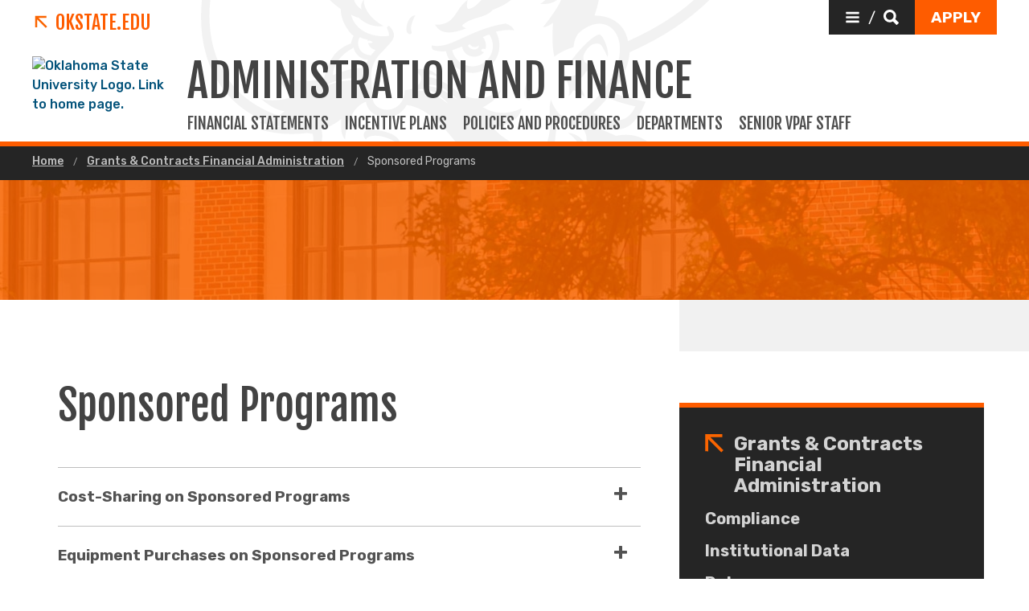

--- FILE ---
content_type: text/html; charset=UTF-8
request_url: https://adminfinance.okstate.edu/gcfa/sponsored_programs_page.html
body_size: 9718
content:
<!DOCTYPE HTML><html lang="en">
   <head>
      <title>Sponsored Programs | Oklahoma State University </title>
      <meta charset="UTF-8">
      <meta name="viewport" content="width=device-width, initial-scale=1">
      <meta property="og:image" content="">
      <meta property="og:image:secure_url" content="">
      <meta property="og:title" content="Sponsored Programs - Oklahoma State University">
      <meta property="og:url" content="https://adminfinance.okstate.edu/gcfa/sponsored_programs_page.html">
      <meta property="og:description" content="">
      <meta property="og:site_name" content="">
      <meta property="og:type" content="website">
      <meta property="article:published_time" content="2021-09-01T16:33:53.301Z">
      <meta property="og:locale" content="en_us">
      <meta property="fb:admins" content="">
      <meta property="fb:app_id" content="1390635147893160">
      <meta property="twitter:card" content="summary_large_image">
      <meta property="twitter:url" content="https://adminfinance.okstate.edu/gcfa/sponsored_programs_page.html">
      <meta property="twitter:title" content="Sponsored Programs">
      <meta property="twitter:description" content="">
      <meta property="twitter:image" content="">
      <meta property="twitter:image:alt" content="">
      <meta property="twitter:creator" content="">
      <meta property="twitter:site" content="">
      
<meta http-equiv="X-UA-Compatible" content="IE=edge" />
<!--favicos-->
<link
  rel="apple-touch-icon-precomposed"
  sizes="144x144"
  href="https://omni.okstate.edu/_resources_global/pattern-lab-v1/favicons/apple-touch-icon-144x144.png"
/>
<link
  rel="apple-touch-icon-precomposed"
  sizes="152x152"
  href="https://omni.okstate.edu/_resources_global/pattern-lab-v1/favicons/apple-touch-icon-152x152.png"
/>
<link
  rel="icon"
  type="image/png"
  href="https://omni.okstate.edu/_resources_global/pattern-lab-v1/favicons/favicon-32x32.png"
  sizes="32x32"
/>
<link
  rel="icon"
  type="image/png"
  href="https://omni.okstate.edu/_resources_global/pattern-lab-v1/favicons/favicon-16x16.png"
  sizes="16x16"
/>
<link
  rel="shortcut icon"
  href="//omni.okstate.edu/_resources_global/pattern-lab-v1/favicons/favicon.ico"
/>

<!-- Styles -->

<link
  rel="stylesheet"
  href="https://omni.okstate.edu/_resources_global/pattern-lab-v1/css/style.css?1762203914"
  media="all"
/>

<!-- Fonts -->
<link rel="preconnect" href="https://fonts.googleapis.com" />
<link
  rel="preconnect"
  href="https://fonts.gstatic.com"
  crossorigin="anonymous"
/>
<link
  href="https://fonts.googleapis.com/css2?family=Fjalla+One&amp;family=Open+Sans:ital,wght@0,400;0,700;1,400;1,700&amp;family=Raleway:ital,wght@0,300;0,400;0,700;1,300;1,400;1,700&amp;family=Roboto:ital,wght@0,100;0,300;0,400;0,500;0,700;0,900;1,100;1,300;1,400;1,500;1,700;1,900&amp;family=Rubik:wght@300;400;500;700;900&amp;display=swap"
  rel="preload"
  as="style"
/>

<link
  rel="stylesheet"
  href="https://fonts.googleapis.com/css2?family=Fjalla+One&amp;family=Open+Sans:ital,wght@0,400;0,700;1,400;1,700&amp;family=Raleway:ital,wght@0,300;0,400;0,700;1,300;1,400;1,700&amp;family=Roboto:ital,wght@0,100;0,300;0,400;0,500;0,700;0,900;1,100;1,300;1,400;1,500;1,700;1,900&amp;family=Rubik:wght@300;400;500;700;900&amp;display=swap"
  media="print"
  onload="this.media='all'"
/>

<noscript>
  <link
    rel="stylesheet"
    href="https://fonts.googleapis.com/css2?family=Fjalla+One&amp;family=Open+Sans:ital,wght@0,400;0,700;1,400;1,700&amp;family=Raleway:ital,wght@0,300;0,400;0,700;1,300;1,400;1,700&amp;family=Roboto:ital,wght@0,100;0,300;0,400;0,500;0,700;0,900;1,100;1,300;1,400;1,500;1,700;1,900&amp;family=Rubik:wght@300;400;500;700;900&amp;display=swap"
  />
</noscript>

<!-- Scripts -->

<script
  src="https://cdnjs.cloudflare.com/ajax/libs/jquery/3.6.1/jquery.min.js"
  defer
></script>
<script
  src="https://unpkg.com/jarallax@1.10.7/dist/jarallax.min.js"
  defer
></script>
<script
  src="https://unpkg.com/jarallax@1.10.7/dist/jarallax-video.min.js"
  defer
></script>
<script
  src="https://unpkg.com/jarallax@1.10.7/dist/jarallax-element.min.js"
  defer
></script>

<script
  src="https://omni.okstate.edu/_resources_global/pattern-lab-v1/js/omniupdate.js"
  defer
></script>
      <link rel="preload" as="image" href="https://omni.okstate.edu/_resources_global/pattern-lab-v1/images/sample/header_hero_sample.jpg">
      <link rel="canonical" href="https://adminfinance.okstate.edu/gcfa/sponsored_programs_page.html">
   </head>
   <body class="no-js show_back_to_top"><a href="#main-content" id="skip-nav-link" role="button" class="button skip-nav">Skip to main content</a>
      <header class="main-header--dark main-header--dark--alternate">
   <div class="main-header--dark__top-stripe"></div>
   <div class="main-header--dark__bg">
      <div class="main-header--dark__bg-image"></div>
   </div>
   <div class="main-header--dark__parent-links"><a class="main-nav__logo__link main-nav__parent-link" href="https://go.okstate.edu/">
         <div class="osu-logo"><img src="https://omni.okstate.edu/_resources_global/pattern-lab-v1/images/logo-vertical.svg" alt="OSU logo"></div>
         <div class="arrow-icon"><svg xmlns:xlink="http://www.w3.org/1999/xlink" role="img" class="icon" aria-hidden="true">
               <use xlink:href="#design--link-arrow"></use></svg>
            </div>
         <div>OKState.edu</div></a></div>
   <div class="main-header--dark__quickerlinks"></div>
   <div class="main-header--dark__secondary-buttons"><a href="#" role="button" class="button button--dark quicklinks-toggle" id="quicklinks-toggle">
         <div class="open-quicklinks"><svg xmlns:xlink="http://www.w3.org/1999/xlink" role="img" class="icon" aria-hidden="true">
               <use xlink:href="#design--menu-white"></use></svg>
            <div class="quicklinks-toggle-label">
               <div class="show-for-sr">Quicklinks</div>
               <div>/</div>
               <div class="show-for-sr">Search</div>
            </div><svg xmlns:xlink="http://www.w3.org/1999/xlink" role="img" class="icon" aria-hidden="true">
               <use xlink:href="#design--search-white"></use></svg>
            </div></a>
									<a href="https://go.okstate.edu/apply/" role="button"  class="button" id="apply-button"><span>Apply</span></a>								</div>
   <div class="main-header--dark__quicklinks-dropdown">
      <div class="main-nav-utility__container main-header--dark__quicklinks-dropdown__collapse">
         <div class="main-nav-utility__close-button"><a href="#" class="" id="utility-toggle"><span>Close</span><svg xmlns:xlink="http://www.w3.org/1999/xlink" role="img" class="icon" aria-hidden="true">
                  <use xlink:href="#design--nav-close"></use></svg></a></div>
         <div class="main-nav-utility__search">
            <div class="main-nav-search">
               <h2 class="main-nav-utility__heading">Search</h2>
               											<form class="search-bar" id="main-nav-search-form" action="https://search.okstate.edu">
<div class="search-bar__form">
<div class="input-group">
<input class="input-group-field" type="text" placeholder="Find what you're looking for..." name="q" id="site-search-input">					
<input id="site-search-url" type="hidden" name="site" value="https://adminfinance.okstate.edu/">
<div class="input-group-button">
<label for="site-search-input" class="show-for-sr">Search this site</label>
<input type="submit" class="button" value="Search" id="site-search">
</div>
</div>
</div><fieldset>
<legend class="show-for-sr">Search</legend>
<ul>
<li><label for="siteSearchRadio"><input id="siteSearchRadio" name="radio" type="radio" class="radio" data-results_page="https://search.okstate.edu" checked="checked">Search this site</label></li>
<li><label for="osuSearchRadio"><input id="osuSearchRadio" name="radio" type="radio" class="radio">All of Oklahoma State University</label></li>
</ul>
</fieldset></form>										
               <div class="link-group main-nav-search__links">
													<a href="https://directory.okstate.edu" class="">Directory</a><a href="https://go.okstate.edu/about-osu/a-z-index.html" class="">A-Z Site Index</a>												</div>
            </div>
         </div>
         <div class="main-nav-utility__quicklinks">
            <div class="main-nav-quicklinks">
               <h2 class="main-nav-quicklinks__heading">Quicklinks</h2>
               <div class="main-nav-quicklinks__container">
                  <div class="main-nav-quicklinks__column">
                     <h3 class="main-nav-quicklinks__links-headline">Logins</h3>
                     <ul class="link-group main-nav-quicklinks__links">
															<li><a href="https://my.okstate.edu" class="">myOKSTATE</a></li><li><a href="https://go.okstate.edu/email/" class="">Email</a></li><li><a href="https://okey.okstate.edu" class="">O-Key Account</a></li><li><a href="https://canvas.okstate.edu/" class="">Canvas</a></li>														</ul>
                  </div>
                  <div class="main-nav-quicklinks__column">
                     <h3 class="main-nav-quicklinks__links-headline">Academic Schedule</h3>
                     <ul class="link-group main-nav-quicklinks__links">
															<li><a href="https://registrar.okstate.edu/Academic-Calendar" class="">Academic Calendar</a></li><li><a href="http://catalog.okstate.edu/" class="">Catalog</a></li><li><a href="https://studentregistrationssb.okstate.edu/StudentRegistrationSsb/ssb/term/termSelection?mode=search&mepCode=OSU" class="">Class Schedule</a></li><li><a href="https://registrar.okstate.edu" class="">Registrar</a></li>														</ul>
                  </div>
                  <div class="main-nav-quicklinks__column">
                     <h3 class="main-nav-quicklinks__links-headline">Places & Departments</h3>
                     <ul class="link-group main-nav-quicklinks__links">
															<li><a href="https://universitystore.okstate.edu/" class="">Bookstore</a></li><li><a href="https://bursar.okstate.edu" class="">Bursar</a></li><li><a href="https://it.okstate.edu/" class="">IT Helpdesk</a></li><li><a href="https://library.okstate.edu" class="">Library</a></li><li><a href="https://parking.okstate.edu" class="">Parking & Transit</a></li><li><a href="https://union.okstate.edu" class="">Student Union</a></li>														</ul>
                  </div>
                  <div class="main-nav-quicklinks__column">
                     <h3 class="main-nav-quicklinks__trending-headline"><svg xmlns:xlink="http://www.w3.org/1999/xlink" role="img" class="icon" aria-hidden="true">
                           <use xlink:href="#design--bolt-ltorange"></use></svg>
                        Trending Now</h3>
                     <div class="main-nav-quicklinks__trending-links">
                        <div class="link-group">
																<a href="https://go.okstate.edu/undergraduate-academics/academic-support.html" class="">Academic Support</a><a href="https://registrar.okstate.edu/class_schedule_short_courses/exams.html" class="">Final and Common Exams</a><a href="https://events.okstate.edu" class="">OSU Events</a><a href="https://map.okstate.edu/?id=1842" class="">Campus Map</a>															</div>
                     </div>
                  </div>
               </div>
            </div>
         </div>
         <div class="main-nav-utility__footer-button"><a href="#" tabindex="-1" class="back-to-top"><span class="show-for-sr">Go back to top of page</span><svg xmlns:xlink="http://www.w3.org/1999/xlink" role="img" class="icon" aria-hidden="true">
                  <use xlink:href="#design--back-to-top"></use></svg></a></div>
      </div>
   </div>
   <div class="main-header--dark__logo"><a href="https://go.okstate.edu/">
									<img src="https://digitalassets.okstate.edu/m/5edd2b756cf31c9c/original/Logo-Web-Ready.svg" alt="Oklahoma State University Logo. Link to home page."/>								</a></div>
   <div class="main-header--dark__title"><a href="/">
         <h1 role="presentation">
            <div>Administration and Finance</div>
         </h1></a></div>
   <div class="main-header--dark__mobile-nav-toggle"><a href="#" class="open-toggle"><svg xmlns:xlink="http://www.w3.org/1999/xlink" role="img" class="icon" aria-hidden="true">
            <use xlink:href="#design--menu-icon"></use></svg><span class="show-for-sr">Open Main Menu</span></a><a href="#" class="close-toggle"><svg xmlns:xlink="http://www.w3.org/1999/xlink" role="img" class="icon" aria-hidden="true">
            <use xlink:href="#design--close-nav"></use></svg><span class="show-for-sr">Close Main Menu</span></a></div>
   <div class="main-header--dark__main-nav">
      <div class="main-nav__links"><a class="main-nav__link" href="/financial-statements.html">
            						Financial Statements
            					</a> 
         				<a class="main-nav__link" href="/incentives/index.html">
            						Incentive Plans
            					</a> 
         				<a class="main-nav__link" href="/policies/index.html">
            						Policies and Procedures 
            					</a> 
         				<a class="main-nav__link" href="/departments.html">
            						Departments
            					</a> 
         				<a class="main-nav__link" href="/staff.html">
            						Senior VPAF Staff
            					</a> 
         				</div>
   </div>
   <div class="main-header--dark__mobile-nav">
      <div class="main-header--dark__mobile-nav__collapse">
         <div class="tabs-content" data-tabs-content="tabs">
            <div class="tabs-panel main-nav-mobile-tabs__panel is-active" id="panel1">
               <div class="main-nav__links"><a class="main-nav__link" href="/financial-statements.html">
                     						Financial Statements
                     					</a> 
                  				<a class="main-nav__link" href="/incentives/index.html">
                     						Incentive Plans
                     					</a> 
                  				<a class="main-nav__link" href="/policies/index.html">
                     						Policies and Procedures 
                     					</a> 
                  				<a class="main-nav__link" href="/departments.html">
                     						Departments
                     					</a> 
                  				<a class="main-nav__link" href="/staff.html">
                     						Senior VPAF Staff
                     					</a> 
                  				
									<a href="https://go.okstate.edu/apply/" role="button"  class="main-nav__button" id="apply-button">Apply</a>								</div>
            </div>
         </div>
         <div class="mobile-search-quicklinks">
            <div class="mobile-nav-utility__container ">
               <div class="main-nav-utility__search">
                  <div class="main-nav-search">
                     <h2 class="main-nav-utility__heading">Search</h2>
                     											<form class="search-bar" id="main-nav-search-form" action="https://search.okstate.edu">
<div class="search-bar__form">
<div class="input-group">
<input class="input-group-field" type="text" placeholder="Find what you're looking for..." name="q" id="site-search-input">					
<input id="site-search-url" type="hidden" name="site" value="https://adminfinance.okstate.edu/">
<div class="input-group-button">
<label for="site-search-input" class="show-for-sr">Search this site</label>
<input type="submit" class="button" value="Search" id="site-search">
</div>
</div>
</div><fieldset>
<legend class="show-for-sr">Search</legend>
<ul>
<li><label for="siteSearchRadio"><input id="siteSearchRadio" name="radio" type="radio" class="radio" data-results_page="https://search.okstate.edu" checked="checked">Search this site</label></li>
<li><label for="osuSearchRadio"><input id="osuSearchRadio" name="radio" type="radio" class="radio">All of Oklahoma State University</label></li>
</ul>
</fieldset></form>										
                     <div class="link-group main-nav-search__links">
													<a href="https://directory.okstate.edu" class="">Directory</a><a href="https://go.okstate.edu/about-osu/a-z-index.html" class="">A-Z Site Index</a>												</div>
                  </div>
               </div>
               <div class="main-nav-utility__quicklinks">
                  <div class="main-nav-quicklinks">
                     <h2 class="main-nav-quicklinks__heading">Quicklinks</h2>
                     <div class="main-nav-quicklinks__container">
                        <div class="main-nav-quicklinks__column">
                           <h3 class="main-nav-quicklinks__links-headline">Logins</h3>
                           <ul class="link-group main-nav-quicklinks__links">
															<li><a href="https://my.okstate.edu" class="">myOKSTATE</a></li><li><a href="https://go.okstate.edu/email/" class="">Email</a></li><li><a href="https://okey.okstate.edu" class="">O-Key Account</a></li><li><a href="https://canvas.okstate.edu/" class="">Canvas</a></li>														</ul>
                        </div>
                        <div class="main-nav-quicklinks__column">
                           <h3 class="main-nav-quicklinks__links-headline">Academic Schedule</h3>
                           <ul class="link-group main-nav-quicklinks__links">
															<li><a href="https://registrar.okstate.edu/Academic-Calendar" class="">Academic Calendar</a></li><li><a href="http://catalog.okstate.edu/" class="">Catalog</a></li><li><a href="https://studentregistrationssb.okstate.edu/StudentRegistrationSsb/ssb/term/termSelection?mode=search&mepCode=OSU" class="">Class Schedule</a></li><li><a href="https://registrar.okstate.edu" class="">Registrar</a></li>														</ul>
                        </div>
                        <div class="main-nav-quicklinks__column">
                           <h3 class="main-nav-quicklinks__links-headline">Places & Departments</h3>
                           <ul class="link-group main-nav-quicklinks__links">
															<li><a href="https://universitystore.okstate.edu/" class="">Bookstore</a></li><li><a href="https://bursar.okstate.edu" class="">Bursar</a></li><li><a href="https://it.okstate.edu/" class="">IT Helpdesk</a></li><li><a href="https://library.okstate.edu" class="">Library</a></li><li><a href="https://parking.okstate.edu" class="">Parking & Transit</a></li><li><a href="https://union.okstate.edu" class="">Student Union</a></li>														</ul>
                        </div>
                        <div class="main-nav-quicklinks__column">
                           <h3 class="main-nav-quicklinks__trending-headline"><svg xmlns:xlink="http://www.w3.org/1999/xlink" role="img" class="icon" aria-hidden="true">
                                 <use xlink:href="#design--bolt-ltorange"></use></svg>
                              Trending Now</h3>
                           <div class="main-nav-quicklinks__trending-links">
                              <div class="link-group">
																<a href="https://go.okstate.edu/undergraduate-academics/academic-support.html" class="">Academic Support</a><a href="https://registrar.okstate.edu/class_schedule_short_courses/exams.html" class="">Final and Common Exams</a><a href="https://events.okstate.edu" class="">OSU Events</a><a href="https://map.okstate.edu/?id=1842" class="">Campus Map</a>															</div>
                           </div>
                        </div>
                     </div>
                  </div>
               </div>
               <div class="main-nav-utility__footer-button"><a href="#" tabindex="-1" class="back-to-top"><span class="show-for-sr">Go back to top of page</span><svg xmlns:xlink="http://www.w3.org/1999/xlink" role="img" class="icon" aria-hidden="true">
                        <use xlink:href="#design--back-to-top"></use></svg></a></div>
            </div>
         </div>
      </div>
   </div>
</header><main class="main " id="main-content">
         <nav aria-label="Breadcrumb" class="breadcrumbs">
            <div class="breadcrumbs__container">
               <ul>
                  <li><a href="https://adminfinance.okstate.edu/"> Home </a></li>
                  <li><a href="https://adminfinance.okstate.edu/gcfa/"> Grants &amp; Contracts Financial Administration </a></li>
                  <li><a href="sponsored_programs_page.html" aria-current="page"> Sponsored Programs </a></li>
               </ul>
            </div>
         </nav>
         <div class="page-header page-header--text-only" style="background-image:url('https://omni.okstate.edu/_resources_global/pattern-lab-v1/images/sample/header_hero_sample.jpg')" role="img" aria-label="redefine innovative markets">
            <div class="page-header__container">
               <div class="page-header__page-title" data-aos="fade-up">
                  <div class="page-section">
                     <div class="page-section__container">
                        <h1>Grants &amp; Contracts Financial Administration</h1>
                     </div>
                  </div>
               </div>
            </div>
         </div>
         <div class="page-section">
            <div class="page-section__container">
               <div class="with-sidebar with-sidebar--inverted">
                  <aside class="with-sidebar__sidebar">
                     		<!-- OU Search Ignore Start Here -->
                     <nav class="side-nav">
                        <div class="side-nav__header"><span><svg xmlns:xlink="http://www.w3.org/1999/xlink" role="img" class="icon" aria-hidden="true">
                                 <use xlink:href="#design--link-arrow"></use></svg></span> 
                           				<a href="/gcfa/" class="side-nav__heading">Grants &amp; Contracts Financial Administration</a></div>
                        <div class="side-nav__body"><ul><li><a href="/gcfa/compliance_page.html">Compliance</a></li><li><a href="https://adminfinance.okstate.edu/gcfa/institutional_data_page.html">Institutional Data</a></li><li><a href="/gcfa/rates_page.html">Rates</a></li><li><a href="/gcfa/reports_page.html">Reports</a></li><li><a href="/gcfa/sponsored_programs_page.html">Sponsored Programs</a></li><li><a href="/gcfa/staff_page.html">Staff</a></li></ul></div>
                     </nav>
                     <!-- OU Search Ignore End Here --></aside>
                  <div class="with-sidebar__main"><span class="superhead superhead--orange"></span><p>&nbsp;</p>
                     
                     <div class="page-section page-section--&#xA;">
                        <div class="page-section__container">
                           
                           <h2 class="headline-group"><span class="head">Sponsored Programs</span><span class="subhead">&nbsp;</span></h2>
                           
                           <ul class="accordion" data-accordion="" data-allow-all-closed="true" data-multi-expand="true">
                              <li class="accordion-item" data-accordion-item=""><a href="#" class="accordion-title">Cost-Sharing on Sponsored Programs</a><div class="accordion-content" data-tab-content="">
                                    
                                    <p style="padding-left: 40px;">Click <a href="/gcfa/sponsored_programs_page-cost_share.html">here</a> for more information on Cost-Sharing on Sponsored Programs</p>
                                    </div>
                              </li>
                              <li class="accordion-item" data-accordion-item=""><a href="#" class="accordion-title">Equipment Purchases on Sponsored Programs</a><div class="accordion-content" data-tab-content="">
                                    
                                    <p style="padding-left: 40px;">Click <a href="/gcfa/sponsored_programs_page-equipment.html">here</a> for more information on Equipment Purchases on Sponsored Programs</p>
                                    </div>
                              </li>
                              <li class="accordion-item" data-accordion-item=""><a href="#" class="accordion-title">Excess Residual on Sponsored Programs</a><div class="accordion-content" data-tab-content="">
                                    
                                    <p style="padding-left: 40px;">Click <a href="/gcfa/sponsored_programs_page-residuals.html">here</a> for more information Excess Residual on Sponsored Programs</p>
                                    </div>
                              </li>
                              <li class="accordion-item" data-accordion-item=""><a href="#" class="accordion-title">Facility Use</a><div class="accordion-content" data-tab-content="">
                                    
                                    <p style="padding-left: 40px;">Click <a href="/gcfa/files/sponsored_programs_page/facility_use/facility_use_agreement_november_2022.doc">here</a> for the Facility Use Agreement</p>
                                    
                                    <p style="padding-left: 40px;">&nbsp;</p>
                                    
                                    <p style="padding-left: 40px;">Click <a href="/site-files/documents/policies/facility-and-resource-use-agreement.pdf" target="_blank" rel="noopener">here</a> to view Policy &amp; Procedure 4-0106 (Facility and Resource Use Agreement)</p>
                                    </div>
                              </li>
                              <li class="accordion-item" data-accordion-item=""><a href="#" class="accordion-title">Federal and Sponsor Regulations</a><div class="accordion-content" data-tab-content="">
                                    
                                    <p style="padding-left: 40px;">Click <a href="/gcfa/sponsored_programs_page-regulations.html">here</a> for more information on Federal Regulations</p>
                                    </div>
                              </li>
                              <li class="accordion-item" data-accordion-item=""><a href="#" class="accordion-title">FEI Number Change</a><div class="accordion-content" data-tab-content="">
                                    
                                    <p style="padding-left: 40px;"><a href="/gcfa/files/sponsored_programs_page/fei_change/notice_of_fei_number_change.pdf" target="_blank" rel="noopener">Notice of FEI Change</a></p>
                                    </div>
                              </li>
                              <li class="accordion-item" data-accordion-item=""><a href="#" class="accordion-title">Frequently Asked Questions</a><div class="accordion-content" data-tab-content="">
                                    
                                    <p style="padding-left: 40px;">Click <a href="/gcfa/sponsored_programs_page-faq.html">here</a> for Frequently Asked Information and Questions</p>
                                    </div>
                              </li>
                              <li class="accordion-item" data-accordion-item=""><a href="#" class="accordion-title">Glossary</a><div class="accordion-content" data-tab-content="">
                                    
                                    <p style="padding-left: 40px;">Click <a href="/gcfa/sponsored_programs_page-glossary.html">here</a> for the Sponsored Programs Glossary</p>
                                    </div>
                              </li>
                              <li class="accordion-item" data-accordion-item=""><a href="#" class="accordion-title">Policies &amp; Procedures</a><div class="accordion-content" data-tab-content="">
                                    
                                    <p style="padding-left: 40px;">Click <a href="/gcfa/sponsored_programs_page-policies_procedures.html">here</a> for Sponsored Programs Policies &amp; Procedures</p>
                                    </div>
                              </li>
                              <li class="accordion-item" data-accordion-item=""><a href="#" class="accordion-title">Property Management</a><div class="accordion-content" data-tab-content="">
                                    
                                    <p style="padding-left: 40px;"><a href="/gcfa/files/sponsored_programs_page/property_management/onr_approval_letter_of_property_management_system.pdf" target="_blank" rel="noopener">ONR Property System Approval Letter (2005)</a></p>
                                    
                                    <p style="padding-left: 40px;">&nbsp;</p>
                                    
                                    <p style="padding-left: 40px;"><a href="/gcfa/files/sponsored_programs_page/property_management/dcma_property_system_approval_letter.pdf" target="_blank" rel="noopener">DCMA Property System Approval Letter (2004)</a></p>
                                    </div>
                              </li>
                              <li class="accordion-item" data-accordion-item=""><a href="#" class="accordion-title">Subrecipient Monitoring on Sponsored Programs</a><div class="accordion-content" data-tab-content="">
                                    
                                    <p style="padding-left: 40px;">Click <a href="/gcfa/sponsored_programs_page-subrecipient_monitoring.html">here</a> for more information Subrecipient Monitoring on Sponsored Programs</p>
                                    </div>
                              </li>
                              <li class="accordion-item" data-accordion-item=""><a href="#" class="accordion-title">Time &amp; Effort Reporting</a><div class="accordion-content" data-tab-content="">
                                    
                                    <p style="padding-left: 40px;">Click <a href="/gcfa/sponsored_programs_page-time_effort.html">here</a> for more information on Time &amp; Effort Reporting</p>
                                    </div>
                              </li>
                              <li class="accordion-item" data-accordion-item=""><a href="#" class="accordion-title">Unallowables on Sponsored Programs</a><div class="accordion-content" data-tab-content="">
                                    
                                    <p style="padding-left: 40px;">Click <a href="/gcfa/sponsored_programs_page-unallowables.html">here</a> for information on Unallowables on Sponsored Programs</p>
                                    </div>
                              </li>
                           </ul>
                           </div>
                     </div>
                     
                     <p>&nbsp;</p>
                  </div>
               </div>
            </div>
         </div>
      </main>
      <nav class="sticky-link-back-to-top-container" style="margin-right: 1rem; right: 0px">
         <div class="back-to-top-parent"><a href="#top" class="sg-standalone link--back-to-top "><svg xmlns:xlink="http://www.w3.org/1999/xlink" role="img" class="icon" aria-hidden="true">
                  <use xlink:href="#design--arrow-up"></use></svg> Back To Top</a></div>
      </nav>
      <footer class="main-footer" title="main-footer">
   <div class="main-footer__container">
      <div class="main-footer__nav">
         <div class="three-columns">
            <div class="three-columns__left"><a href="/" class="logo--footer"><img alt="OSU Logo" src="https://digitalassets.okstate.edu/m/5edd2b756cf31c9c/original/Logo-Web-Ready.svg?io=transform:fit,width:2500&amp;quality=80"></a><div class="vcard"><a class="fn org url" href="https://go.okstate.edu">Oklahoma State University</a><br><a class="main-footer__link adr" aria-label="Directions to OSU campus." title="Stillwater, OK 74078" href="https://goo.gl/maps/aJL1unybG942"><span class="locality">Stillwater</span>, <abbr class="region" title="Oklahoma">OK</abbr>&nbsp;&nbsp; <span class="postal-code">74078</span></a><br><a class="main-footer__link" style="text-decoration: underline;" title="Click to view campus map." href="https://maps.okstate.edu">Campus &amp; Parking Maps</a><br><a class="main-footer__link tel" aria-label="Call OSU campus." href="tel:14057445000">(405) 744-5000</a></div>
               <ul class="main-footer__link-list">
                  <li><a class="main-footer__link" href="http://jobs.okstate.edu">Careers at OSU</a></li>
                  <li><a class="main-footer__link" href="https://careerservices.okstate.edu/">Hire OSU Grads</a></li>
               </ul>
            </div>
            <div class="three-columns__center">
               <div class="main-footer__headline">
                  <h2>OSU Institutions</h2>
               </div>
               <ul class="main-footer__link-list">
                  <li><a class="main-footer__link" href="https://go.okstate.edu">Stillwater (Main)</a></li>
                  <li><a class="main-footer__link" href="https://osuokc.edu/">Oklahoma City</a></li>
                  <li><a class="main-footer__link" href="https://tulsa.okstate.edu/">Tulsa</a></li>
                  <li><a class="main-footer__link" href="https://health.okstate.edu/">Center for Health Sciences (Tulsa)</a></li>
                  <li><a class="main-footer__link" href="https://osuit.edu/">Institute of Technology (Okmulgee)</a></li>
                  <li><a class="main-footer__link" href="https://vetmed.okstate.edu/">Veterinary Medicine (Stillwater)</a></li>
               </ul>
            </div>
            <div class="three-columns__right">
               <div class="main-footer__headline">
                  <h2>Follow OSU</h2>
               </div>
               <div class="link-group main-footer__inline-links"><a href="https://news.okstate.edu">News</a><a href="https://calendar.okstate.edu">Events</a><a href="https://www.youtube.com/@okstateu">YouTube</a></div><a class="main-footer__link" href="https://social.okstate.edu">Social Media Directory</a><div class="social-media-nav"><a href="https://www.facebook.com/pages/Oklahoma-State-University/39013362306"><span class="show-for-sr">Facebook</span><svg xmlns:xlink="http://www.w3.org/1999/xlink" role="img" class="icon" aria-hidden="true">
                        <use xlink:href="#social--facebook-white"></use></svg></a>  <a href="https://twitter.com/okstate"><span class="show-for-sr">Twitter</span><svg xmlns:xlink="http://www.w3.org/1999/xlink" role="img" class="icon" aria-hidden="true">
                        <use xlink:href="#social--twitter-white"></use></svg></a>  <a href="https://instagram.com/okstate"><span class="show-for-sr">Instagram</span><svg xmlns:xlink="http://www.w3.org/1999/xlink" role="img" class="icon" aria-hidden="true">
                        <use xlink:href="#social--instagram-white"></use></svg></a>  <a href="https://www.linkedin.com/school/6281/"><span class="show-for-sr">Linkedin</span><svg xmlns:xlink="http://www.w3.org/1999/xlink" role="img" class="icon" aria-hidden="true">
                        <use xlink:href="#social--linkedin-white"></use></svg></a>  <a href="https://www.snapchat.com/add/okstateu"><span class="show-for-sr">Snapchat</span><svg xmlns:xlink="http://www.w3.org/1999/xlink" role="img" class="icon" aria-hidden="true">
                        <use xlink:href="#social--snapchat-white"></use></svg></a>  </div><a class="logo--athletics" href="https://okstate.com"> <span>OSU Athletics &gt;&gt;</span></a></div>
         </div>
      </div>
      <div class="main-footer__ribbon">
         <div class="one-column">
            <div class="one-column__col">
               <nav class="utility-nav" aria-label="Footer Utility Navigation"><span class="copyright"><span id="directedit">©</span> <script>var year = new Date();document.write(year.getFullYear());</script> Oklahoma State University. All rights reserved.</span><div class="link-group main-footer__inline-links"><a href="https://accessibility.okstate.edu/" class="">Accessibility Services</a><a href="https://safety.okstate.edu" class="">Campus Safety</a><a href="https://community.okstate.edu" class="">Access &amp; Community Impact</a><a href="https://eeo.okstate.edu/" class="">EEO Statement</a><a href="https://secure.ethicspoint.com/domain/media/en/gui/10933/index.html" class="">Ethics Point</a><a href="https://go.okstate.edu/tos/privacy.html" class="">Privacy Notice</a><a href="https://go.okstate.edu/tos/" class="">Terms of Service</a><a href="https://trademarks.okstate.edu/" class="">Trademarks</a></div>
               </nav>
            </div>
         </div>
      </div>
   </div>
</footer><!-- svg store --><div style="height:0; width: 0; position: absolute; left: -99999em; top: -9999em" aria-hidden="true">
   			SVG directory not found.
   		</div><!-- /svg store --><div id='SPRITELOADER_pageSprites' class='hide embedded-sprites'><svg xmlns='http://www.w3.org/2000/svg' xmlns:xlink='http://www.w3.org/1999/xlink'><symbol id="design--link-arrow" xmlns="http://www.w3.org/2000/svg" viewBox="0 0 17 17"><path d="M14.337 16.746l1.858-1.858L4.691 3.384l10.575-.045V.685H.134v15.132l2.699.044V5.242z" fill="#FA6400" stroke="none" stroke-width="1" fill-rule="evenodd"/></symbol><symbol id="design--menu-white" xmlns="http://www.w3.org/2000/svg" viewBox="0 0 1792 1792"><path fill="#fff" d="M1664 1344v128q0 26-19 45t-45 19H192q-26 0-45-19t-19-45v-128q0-26 19-45t45-19h1408q26 0 45 19t19 45zm0-512v128q0 26-19 45t-45 19H192q-26 0-45-19t-19-45V832q0-26 19-45t45-19h1408q26 0 45 19t19 45zm0-512v128q0 26-19 45t-45 19H192q-26 0-45-19t-19-45V320q0-26 19-45t45-19h1408q26 0 45 19t19 45z"/></symbol><symbol id="design--search-white" xmlns="http://www.w3.org/2000/svg" viewBox="0 0 16 16"><path d="M15.875 13.458c.194.195.194.39 0 .584l-1.792 1.833a.45.45 0 01-.333.125.4.4 0 01-.292-.125l-3.5-3.583c-1.055.639-2.166.958-3.333.958-1.806 0-3.361-.646-4.667-1.938C.653 10.021 0 8.459 0 6.625c0-1.833.653-3.396 1.958-4.688C3.264.647 4.82 0 6.625 0c1.806 0 3.354.646 4.646 1.938 1.292 1.291 1.937 2.854 1.937 4.687 0 1.167-.291 2.25-.875 3.25l3.542 3.583zM9.458 3.792c-.777-.806-1.722-1.209-2.833-1.209-1.111 0-2.062.396-2.854 1.188-.792.792-1.188 1.743-1.188 2.854s.396 2.062 1.188 2.854c.792.792 1.743 1.188 2.854 1.188s2.056-.396 2.833-1.188a3.927 3.927 0 001.167-2.854c0-1.111-.389-2.056-1.167-2.833z" fill="#FFF" stroke="none" stroke-width="1" fill-rule="evenodd"/></symbol><symbol id="design--nav-close" xmlns="http://www.w3.org/2000/svg" viewBox="0 0 15 15"><path d="M14.206 12.044c.1.1.15.223.15.373 0 .149-.05.273-.15.372l-1.417 1.38c-.099.1-.21.15-.335.15a.506.506 0 01-.373-.15L7.196 9.284 2.312 14.17c-.1.1-.212.15-.336.15a.506.506 0 01-.373-.15l-1.417-1.38a.506.506 0 01-.149-.372c0-.15.05-.274.15-.373l4.921-4.885L.186 2.312c-.248-.249-.248-.497 0-.746L1.566.15C1.716.05 1.84 0 1.94 0c.15 0 .273.05.373.15l4.884 4.846L12.081.15c.15-.1.273-.149.373-.149.149 0 .273.05.373.15l1.38 1.416c.248.249.248.485 0 .709L9.283 7.122l4.922 4.922z" fill="currentColor" stroke="none" stroke-width="1" fill-rule="evenodd"/></symbol><symbol id="design--bolt-ltorange" xmlns="http://www.w3.org/2000/svg" viewBox="0 0 17 23"><path d="M0 13.143L11.9 0 9.19 9.857H17L5.1 23l2.71-9.857z" fill="#F90" stroke="none" stroke-width="1" fill-rule="evenodd"/></symbol><symbol id="design--back-to-top" xmlns="http://www.w3.org/2000/svg" viewBox="0 0 40 40"><g stroke="none" stroke-width="1" fill="none" fill-rule="evenodd"><path fill="#FA6400" d="M0 0h40v40H0z"/><path fill="#FFF" d="M12.5 26.18l-2.32-2.36 10-10 10 10-2.36 2.36-7.64-7.68z"/></g></symbol><symbol id="design--menu-icon" xmlns="http://www.w3.org/2000/svg" viewBox="0 0 31 37"><g stroke="none" stroke-width="1" fill="none" fill-rule="evenodd"><path d="M1 0h29.25v3.276H1V0zm0 11.349V8.151h29.25v3.198H1zM1 19.5v-3.276h29.25V19.5H1z" fill="#FA6400"/><text font-family="Rubik-Medium, Rubik" font-size="11" font-weight="400" fill="#5E5E5E"><tspan x="0" y="36">MENU</tspan></text></g></symbol><symbol id="design--close-nav" xmlns="http://www.w3.org/2000/svg" viewBox="0 0 35 37"><g stroke="none" stroke-width="1" fill="none" fill-rule="evenodd"><text font-family="Rubik-Medium, Rubik" font-size="11" font-weight="400" fill="#5E5E5E"><tspan x="0" y="36">CLOSE</tspan></text><path d="M27.5 1.977L19.727 9.75l7.773 7.773-1.977 1.977-7.773-7.773L9.977 19.5 8 17.523l7.773-7.773L8 1.977 9.977 0l7.773 7.773L25.523 0z" fill="#FA6400"/></g></symbol><symbol id="design--arrow-up" xmlns="http://www.w3.org/2000/svg" viewBox="0 0 27 31"><path d="M15.476 7.404V31h-3.952V7.404l-8.73 8.543L0 13.212 13.5 0 27 13.212l-2.795 2.735-8.729-8.543z" fill="#F7F7F7" fill-rule="nonzero" stroke="none" stroke-width="1"/></symbol><symbol id="social--facebook-white" xmlns="http://www.w3.org/2000/svg" viewBox="0 0 40 41"><g stroke="none" stroke-width="1" fill="none" fill-rule="evenodd"><path fill="#FFF" d="M0 40.562h39.89V.672H0z"/><path d="M21.4 30.013v-8.571h2.877l.43-3.342H21.4v-2.132c0-.967.268-1.625 1.655-1.625l1.77-.002v-2.988a23.997 23.997 0 00-2.578-.131c-2.55 0-4.296 1.556-4.296 4.415V18.1h-2.885v3.342h2.885v8.571H21.4z" fill="#000"/></g></symbol><symbol id="social--twitter-white" xmlns="http://www.w3.org/2000/svg" fill="none" viewBox="0 0 47 46"><g clip-path="url(#bxbclip0_1002_302)"><path fill-rule="evenodd" clip-rule="evenodd" d="M.73 45.642h45.905V.646H.73v44.996z" fill="#fff"/><path d="M35.114 11.78l-8.38 9.573 9.857 13.029h-7.717l-6.038-7.903-6.918 7.903h-3.835l8.96-10.244-9.452-12.359h7.91l5.466 7.225 6.312-7.225h3.835zm-3.052 20.31L18.347 13.95h-2.284L29.93 32.09H32.062z" fill="#000"/></g><defs><clipPath><path fill="#fff" transform="translate(-1038 -8114)" d="M0 0h1440v8386H0z"/></clipPath></defs></symbol><symbol id="social--instagram-white" xmlns="http://www.w3.org/2000/svg" viewBox="0 0 41 41"><g stroke="none" stroke-width="1" fill="none" fill-rule="evenodd"><path fill="#FFF" d="M.4 40.562h39.89V.672H.4z"/><g fill="#000"><path d="M20.345 9.415c-3.042 0-3.424.013-4.619.068-1.192.054-2.006.244-2.719.52a5.49 5.49 0 00-1.984 1.292 5.498 5.498 0 00-1.292 1.985c-.277.712-.466 1.527-.52 2.718-.055 1.195-.068 1.577-.068 4.62 0 3.041.013 3.423.067 4.617.055 1.193.244 2.007.521 2.72.287.737.67 1.36 1.292 1.984a5.498 5.498 0 001.984 1.292c.713.277 1.527.466 2.719.52 1.195.055 1.577.068 4.619.068s3.424-.013 4.619-.068c1.192-.054 2.006-.243 2.719-.52a5.498 5.498 0 001.984-1.292 5.51 5.51 0 001.292-1.984c.276-.713.466-1.527.52-2.72.055-1.194.068-1.576.068-4.618 0-3.042-.013-3.424-.068-4.619-.054-1.191-.244-2.006-.52-2.718a5.51 5.51 0 00-1.292-1.985 5.49 5.49 0 00-1.984-1.291c-.713-.277-1.527-.467-2.72-.521-1.194-.055-1.576-.068-4.618-.068m0 2.019c2.99 0 3.345.011 4.527.065 1.091.05 1.685.232 2.08.386.522.203.896.446 1.288.837.392.393.634.766.837 1.289.154.394.336.988.386 2.08.054 1.18.066 1.535.066 4.526 0 2.991-.012 3.345-.066 4.526-.05 1.093-.232 1.686-.386 2.08a3.466 3.466 0 01-.837 1.288 3.479 3.479 0 01-1.289.839c-.394.153-.988.336-2.08.385-1.18.054-1.534.066-4.526.066-2.991 0-3.346-.012-4.526-.066-1.092-.05-1.686-.232-2.08-.385a3.484 3.484 0 01-1.289-.839 3.466 3.466 0 01-.837-1.287c-.154-.395-.337-.988-.386-2.08-.054-1.182-.065-1.536-.065-4.527 0-2.99.011-3.346.065-4.526.05-1.092.232-1.686.386-2.08.203-.523.445-.896.837-1.289a3.474 3.474 0 011.289-.837c.394-.154.988-.336 2.08-.386 1.18-.054 1.535-.065 4.526-.065"/><path d="M20.345 24.351a3.734 3.734 0 110-7.467 3.734 3.734 0 010 7.467m0-9.486a5.752 5.752 0 100 11.504 5.752 5.752 0 000-11.504M27.669 14.638a1.345 1.345 0 11-2.69-.001 1.345 1.345 0 012.69 0"/></g></g></symbol><symbol id="social--linkedin-white" xmlns="http://www.w3.org/2000/svg" viewBox="0 0 41 41"><g stroke="none" stroke-width="1" fill="none" fill-rule="evenodd"><path fill="#FFF" d="M.6 40.562h39.89V.672H.6z"/><path d="M25.668 17.056s-3.147-.23-3.934 2.129v-1.713h-3.98v12.68h3.98v-6.774c.002-.225.064-2.741 2.407-2.741 2.175 0 2.036 2.965 2.036 2.965v6.55h3.888v-7.357s.51-5.739-4.397-5.739zM11.322 30.153h3.98V17.472h-3.98v12.68zm2.025-19.072a2.338 2.338 0 10.003 4.676 2.338 2.338 0 00-.003-4.676z" fill="#000"/></g></symbol><symbol id="social--snapchat-white" xmlns="http://www.w3.org/2000/svg" viewBox="0 0 41 41"><g stroke="none" stroke-width="1" fill="none" fill-rule="evenodd"><path fill="#FFF" d="M.8 40.562h39.89V.672H.8z"/><path d="M20.894 31.733c-.06 0-.12-.002-.18-.005h-.001a1.67 1.67 0 01-.118.005c-1.403 0-2.304-.637-3.174-1.252-.602-.426-1.169-.827-1.838-.938a5.882 5.882 0 00-.964-.081c-.566 0-1.012.087-1.338.151a2.95 2.95 0 01-.498.071c-.136 0-.282-.029-.346-.247-.056-.188-.095-.372-.134-.548-.1-.456-.17-.736-.361-.765-2.225-.344-2.862-.813-3.005-1.146a.444.444 0 01-.033-.142.25.25 0 01.209-.262c3.42-.563 4.955-4.06 5.018-4.208l.006-.012c.21-.424.25-.792.122-1.094-.234-.553-1-.797-1.507-.957a5.033 5.033 0 01-.335-.114c-1.01-.4-1.095-.81-1.055-1.019.067-.357.544-.605.93-.605.105 0 .198.02.276.055.455.214.865.322 1.219.322.488 0 .702-.206.728-.233-.013-.231-.028-.473-.044-.722-.102-1.618-.228-3.628.284-4.775 1.533-3.438 4.786-3.705 5.746-3.705l.42-.005h.057c.964 0 4.222.268 5.757 3.708.512 1.148.385 3.16.283 4.776l-.004.07-.04.653c.025.025.222.214.665.231.337-.013.723-.12 1.149-.32a.867.867 0 01.356-.07c.144 0 .29.028.41.078l.008.004c.344.12.569.362.574.614.004.237-.177.593-1.064.943-.092.036-.21.074-.335.114-.506.16-1.272.404-1.506.957-.129.301-.088.67.121 1.094l.006.012c.064.149 1.597 3.644 5.02 4.208.125.02.215.133.209.262a.414.414 0 01-.035.143c-.141.33-.778.798-3.004 1.142-.181.028-.252.265-.36.762-.04.18-.08.358-.135.545-.048.162-.149.238-.319.238h-.027c-.118 0-.286-.02-.498-.063a6.688 6.688 0 00-1.337-.141c-.315 0-.64.027-.966.081-.668.111-1.235.512-1.835.936-.873.617-1.773 1.254-3.177 1.254" fill="#000"/></g></symbol></svg></div>
<!-- Scripts -->
<script
  src="https://omni.okstate.edu/_resources_global/pattern-lab-v1/js/aos.js"
  defer
></script>
<script
  src="https://omni.okstate.edu/_resources_global/pattern-lab-v1/js/parallax.min.js"
  defer
></script>
<script
  src="https://cdnjs.cloudflare.com/ajax/libs/svg4everybody/2.1.9/svg4everybody.min.js"
  defer
></script>
<script
  src="https://cdnjs.cloudflare.com/ajax/libs/magnific-popup.js/1.1.0/jquery.magnific-popup.min.js"
  defer
></script>
<script
  src="https://cdnjs.cloudflare.com/ajax/libs/foundation/6.8.1/js/foundation.min.js"
  defer
></script>
<script
  src="https://omni.okstate.edu/_resources_global/pattern-lab-v1/js/main.js?1762203914"
  defer
></script>

<!-- Global Google Analytics -->
<!-- Google tag (gtag.js) -->
<script async src="https://www.googletagmanager.com/gtag/js?id=G-B4290HHP9N"></script>

<script>
  window.dataLayer = window.dataLayer || [];
  function gtag(){dataLayer.push(arguments);}
  gtag('js', new Date());

  gtag('config', 'G-B4290HHP9N',{'groups':'universityTracker'});
  gtag('config','UA-9840906-9',{'groups':'universityTracker'});
</script>

<!-- Local Google Analytics -->
<script src="/_resources/js/analytics.js?1666039019" defer></script>      <div id="hidden" style="display:none;"><a id="de" href="https://a.cms.omniupdate.com/11/?skin=okstate&amp;account=okstate&amp;site=adminfinance&amp;action=de&amp;path=/gcfa/sponsored_programs_page.pcf">&#169;</a></div>
   </body>
</html>

--- FILE ---
content_type: image/svg+xml
request_url: https://omni.okstate.edu/_resources_global/pattern-lab-v1/images/logo-vertical.svg
body_size: 763
content:
<?xml version="1.0" encoding="utf-8"?>
<!-- Generator: Adobe Illustrator 23.0.0, SVG Export Plug-In . SVG Version: 6.00 Build 0)  -->
<svg version="1.1" id="Layer_1" xmlns="http://www.w3.org/2000/svg" xmlns:xlink="http://www.w3.org/1999/xlink" x="0px" y="0px"
	 width="163.9px" height="84.9px" viewBox="0 0 163.9 84.9" style="enable-background:new 0 0 163.9 84.9;" xml:space="preserve">
<style type="text/css">
	.st0{fill:#FE5C00;}
	.st1{fill:#231F20;}
</style>
<g>
	<path class="st0" d="M64.1,13.8H34.3c-8,0-15.2,5-18,12.5L0,71h43.1l-1.2,3.2l14.7,10.7h22.1c9.8,0,18.6-6.1,21.9-15.3l0.3-0.8
		l3.4,2.3h25.3c8.1,0,15.4-5.1,18.2-12.8l16.1-44.4h-42.8l1.1-3.1L107.4,0H85.1C76.3,0,67.1,5.5,64.1,13.8L64.1,13.8z"/>
	<path class="st1" d="M20.2,27.9l-7.5,20.3l4.5,3.2h-5.7L5.9,66.8h43l-2.1,5.8l11.1,8.1h20.9C87,80.7,94.3,75.6,97,68l2-5.6l6.6,4.5
		h24c6.4,0,12.1-4,14.3-10L158,17.8h-42.9l2-5.5l-11.1-8H85.4c-8.1,0-15.3,5-18.1,12.6l-0.3,1H34.8C28.3,17.7,22.5,21.8,20.2,27.9z"
		/>
	<g>
		<path class="st0" d="M108.8,22.3l3.1-8.5l-7.4-5.3H85.3c-6.2,0-11.8,3.9-13.9,9.7l-7.3,19.9l20.3,16.2l-4.1,11.6H66.9l3.7-10.1
			h-56l-2.5,6.8h43L52,71l7.3,5.3h19.4c6.1,0,11.6-3.8,13.7-9.6l7.4-20.2L79.8,30.6L84,18.9H97l-3.7,10.4h55.9l2.5-7H108.8z"/>
		<path class="st0" d="M47.8,51.4c4.1,0,7.8-2.6,9.2-6.4l6.7-18.3L57.3,22H35.1c-4.9,0-9.3,3-10.9,7.6l-6.3,17l6.5,4.8H47.8z
			 M37.3,26.4H52l-7.4,20.8H29.8L37.3,26.4z"/>
		<path class="st0" d="M128.3,54.6c-0.8,2.3-2.9,3.8-5.3,3.8h-10.8l9.1-24.8h-11.8l-8.9,24.7l6.6,4.5h22c4.8,0,9.1-3,10.8-7.6
			l7.9-21.6h-11.9L128.3,54.6z"/>
	</g>
	<g>
		<path class="st0" d="M145.2,71.1c-1.3,0-2.4-1.1-2.4-2.4s1.1-2.4,2.4-2.4s2.4,1.1,2.4,2.4C147.6,70,146.6,71.1,145.2,71.1z
			 M145.3,66.6c-1.2,0-2.1,0.9-2.1,2.1s0.9,2.1,2.1,2.1c1.2,0,2.1-0.9,2.1-2.1C147.3,67.5,146.4,66.6,145.3,66.6z M145.8,69l0.6,0.9
			h-0.6l-0.5-0.8h-0.4v0.8h-0.6v-2.5h1.1c0.6,0,1,0.3,1,0.8C146.4,68.6,146.1,68.9,145.8,69z M145.4,67.9h-0.5v0.7h0.6
			c0.3,0,0.4-0.2,0.4-0.4C145.8,68,145.6,67.9,145.4,67.9z"/>
	</g>
</g>
</svg>


--- FILE ---
content_type: application/javascript
request_url: https://adminfinance.okstate.edu/_resources/js/analytics.js?1666039019
body_size: -254
content:
/* Insert google analytics code here. */